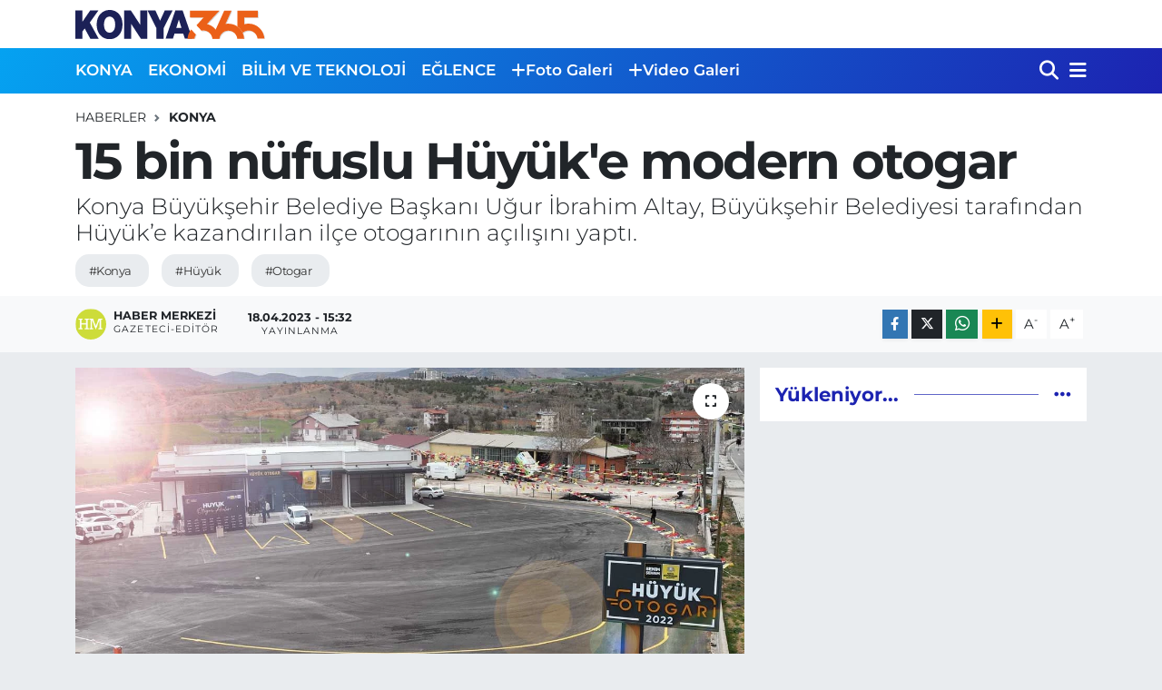

--- FILE ---
content_type: text/html; charset=UTF-8
request_url: https://www.konya365.com/15-bin-nufuslu-huyuke-modern-otogar
body_size: 16934
content:
<!DOCTYPE html>
<html lang="tr" data-theme="flow">
<head>
<link rel="dns-prefetch" href="//www.konya365.com">
<link rel="dns-prefetch" href="//konya365com.teimg.com">
<link rel="dns-prefetch" href="//static.tebilisim.com">
<link rel="dns-prefetch" href="//www.googletagmanager.com">
<link rel="dns-prefetch" href="//www.facebook.com">
<link rel="dns-prefetch" href="//www.twitter.com">
<link rel="dns-prefetch" href="//www.instagram.com">
<link rel="dns-prefetch" href="//www.youtube.com">
<link rel="dns-prefetch" href="//api.whatsapp.com">
<link rel="dns-prefetch" href="//www.w3.org">
<link rel="dns-prefetch" href="//x.com">
<link rel="dns-prefetch" href="//www.linkedin.com">
<link rel="dns-prefetch" href="//pinterest.com">
<link rel="dns-prefetch" href="//t.me">
<link rel="dns-prefetch" href="//www.pinterest.com">
<link rel="dns-prefetch" href="//tebilisim.com">
<link rel="dns-prefetch" href="//facebook.com">
<link rel="dns-prefetch" href="//twitter.com">
<link rel="dns-prefetch" href="//www.google.com">
<link rel="dns-prefetch" href="//cdn.onesignal.com">

    <meta charset="utf-8">
<title>15 bin nüfuslu Hüyük&#039;e modern otogar - Konya 365 | Haber</title>
<meta name="description" content="Konya Büyükşehir Belediye Başkanı Uğur İbrahim Altay, Büyükşehir Belediyesi tarafından Hüyük’e kazandırılan ilçe otogarının açılışını yaptı.">
<meta name="keywords" content="konya, hüyük, otogar">
<link rel="canonical" href="https://www.konya365.com/15-bin-nufuslu-huyuke-modern-otogar">
<meta name="viewport" content="width=device-width,initial-scale=1">
<meta name="X-UA-Compatible" content="IE=edge">
<meta name="robots" content="max-image-preview:large">
<meta name="theme-color" content="#05a2f1">
<meta name="title" content="15 bin nüfuslu Hüyük&#039;e modern otogar">
<meta name="articleSection" content="news">
<meta name="datePublished" content="2023-04-18T15:32:00+03:00">
<meta name="dateModified" content="2023-04-18T15:32:00+03:00">
<meta name="articleAuthor" content="Haber Merkezi">
<meta name="author" content="Haber Merkezi">
<link rel="amphtml" href="https://www.konya365.com/15-bin-nufuslu-huyuke-modern-otogar/amp">
<meta property="og:site_name" content="Konya365.com | Haber">
<meta property="og:title" content="15 bin nüfuslu Hüyük&#039;e modern otogar">
<meta property="og:description" content="Konya Büyükşehir Belediye Başkanı Uğur İbrahim Altay, Büyükşehir Belediyesi tarafından Hüyük’e kazandırılan ilçe otogarının açılışını yaptı.">
<meta property="og:url" content="https://www.konya365.com/15-bin-nufuslu-huyuke-modern-otogar">
<meta property="og:image" content="https://konya365com.teimg.com/konya365-com/uploads/2023/04/konya-huyuk-otogar.jpg">
<meta property="og:type" content="article">
<meta property="og:article:published_time" content="2023-04-18T15:32:00+03:00">
<meta property="og:article:modified_time" content="2023-04-18T15:32:00+03:00">
<meta name="twitter:card" content="summary_large_image">
<meta name="twitter:site" content="@365Konya">
<meta name="twitter:title" content="15 bin nüfuslu Hüyük&#039;e modern otogar">
<meta name="twitter:description" content="Konya Büyükşehir Belediye Başkanı Uğur İbrahim Altay, Büyükşehir Belediyesi tarafından Hüyük’e kazandırılan ilçe otogarının açılışını yaptı.">
<meta name="twitter:image" content="https://konya365com.teimg.com/konya365-com/uploads/2023/04/konya-huyuk-otogar.jpg">
<meta name="twitter:url" content="https://www.konya365.com/15-bin-nufuslu-huyuke-modern-otogar">
<link rel="shortcut icon" type="image/x-icon" href="https://konya365com.teimg.com/konya365-com/uploads/2022/12/konya365-favicon.png">
<link rel="manifest" href="https://www.konya365.com/manifest.json?v=6.6.4" />
<link rel="preload" href="https://static.tebilisim.com/flow/assets/css/font-awesome/fa-solid-900.woff2" as="font" type="font/woff2" crossorigin />
<link rel="preload" href="https://static.tebilisim.com/flow/assets/css/font-awesome/fa-brands-400.woff2" as="font" type="font/woff2" crossorigin />
<link rel="preload" href="https://static.tebilisim.com/flow/vendor/te/fonts/montserrat/montserrat.woff2" as="font" type="font/woff2" crossorigin />


<link rel="preload" as="style" href="https://static.tebilisim.com/flow/vendor/te/fonts/montserrat.css?v=6.6.4">
<link rel="stylesheet" href="https://static.tebilisim.com/flow/vendor/te/fonts/montserrat.css?v=6.6.4">

<style>:root {
        --te-link-color: #333;
        --te-link-hover-color: #000;
        --te-font: "Montserrat";
        --te-secondary-font: "Montserrat";
        --te-h1-font-size: 56px;
        --te-color: #05a2f1;
        --te-hover-color: #1c23b1;
        --mm-ocd-width: 85%!important; /*  Mobil Menü Genişliği */
        --swiper-theme-color: var(--te-color)!important;
        --header-13-color: #ffc107;
    }</style><link rel="preload" as="style" href="https://static.tebilisim.com/flow/assets/vendor/bootstrap/css/bootstrap.min.css?v=6.6.4">
<link rel="stylesheet" href="https://static.tebilisim.com/flow/assets/vendor/bootstrap/css/bootstrap.min.css?v=6.6.4">
<link rel="preload" as="style" href="https://static.tebilisim.com/flow/assets/css/app6.6.4.min.css">
<link rel="stylesheet" href="https://static.tebilisim.com/flow/assets/css/app6.6.4.min.css">



<script type="application/ld+json">{"@context":"https:\/\/schema.org","@type":"WebSite","url":"https:\/\/www.konya365.com","potentialAction":{"@type":"SearchAction","target":"https:\/\/www.konya365.com\/arama?q={query}","query-input":"required name=query"}}</script>

<script type="application/ld+json">{"@context":"https:\/\/schema.org","@type":"NewsMediaOrganization","url":"https:\/\/www.konya365.com","name":"Konya365.com | Haber","logo":"https:\/\/konya365com.teimg.com\/konya365-com\/uploads\/2022\/12\/konya365-logo.svg","sameAs":["https:\/\/www.facebook.com\/Konya365com","https:\/\/www.twitter.com\/365Konya","-","https:\/\/www.youtube.com\/-","https:\/\/www.instagram.com\/https:\/\/www.instagram.com\/konya365com\/"]}</script>

<script type="application/ld+json">{"@context":"https:\/\/schema.org","@graph":[{"@type":"SiteNavigationElement","name":"Ana Sayfa","url":"https:\/\/www.konya365.com","@id":"https:\/\/www.konya365.com"},{"@type":"SiteNavigationElement","name":"YEREL HABERLER","url":"https:\/\/www.konya365.com\/yerel-haberler","@id":"https:\/\/www.konya365.com\/yerel-haberler"},{"@type":"SiteNavigationElement","name":"EKONOM\u0130","url":"https:\/\/www.konya365.com\/ekonomi","@id":"https:\/\/www.konya365.com\/ekonomi"},{"@type":"SiteNavigationElement","name":"B\u0130L\u0130M VE TEKNOLOJ\u0130","url":"https:\/\/www.konya365.com\/bilim-ve-teknoloji","@id":"https:\/\/www.konya365.com\/bilim-ve-teknoloji"},{"@type":"SiteNavigationElement","name":"E\u011eLENCE","url":"https:\/\/www.konya365.com\/eglence","@id":"https:\/\/www.konya365.com\/eglence"},{"@type":"SiteNavigationElement","name":"SA\u011eLIK","url":"https:\/\/www.konya365.com\/saglik","@id":"https:\/\/www.konya365.com\/saglik"},{"@type":"SiteNavigationElement","name":"POL\u0130T\u0130KA","url":"https:\/\/www.konya365.com\/politika","@id":"https:\/\/www.konya365.com\/politika"},{"@type":"SiteNavigationElement","name":"SPOR","url":"https:\/\/www.konya365.com\/spor","@id":"https:\/\/www.konya365.com\/spor"},{"@type":"SiteNavigationElement","name":"G\u00dcNCEL","url":"https:\/\/www.konya365.com\/guncel","@id":"https:\/\/www.konya365.com\/guncel"},{"@type":"SiteNavigationElement","name":"E\u011e\u0130T\u0130M","url":"https:\/\/www.konya365.com\/egitim","@id":"https:\/\/www.konya365.com\/egitim"},{"@type":"SiteNavigationElement","name":"\u015e\u0130RKETLER","url":"https:\/\/www.konya365.com\/sirketler","@id":"https:\/\/www.konya365.com\/sirketler"},{"@type":"SiteNavigationElement","name":"G\u00fcndem","url":"https:\/\/www.konya365.com\/gundem","@id":"https:\/\/www.konya365.com\/gundem"},{"@type":"SiteNavigationElement","name":"Ya\u015fam","url":"https:\/\/www.konya365.com\/yasam","@id":"https:\/\/www.konya365.com\/yasam"},{"@type":"SiteNavigationElement","name":"D\u00fcnya","url":"https:\/\/www.konya365.com\/dunya","@id":"https:\/\/www.konya365.com\/dunya"},{"@type":"SiteNavigationElement","name":"Siyaset","url":"https:\/\/www.konya365.com\/siyaset","@id":"https:\/\/www.konya365.com\/siyaset"},{"@type":"SiteNavigationElement","name":"Teknoloji","url":"https:\/\/www.konya365.com\/teknoloji","@id":"https:\/\/www.konya365.com\/teknoloji"},{"@type":"SiteNavigationElement","name":"\u0130leti\u015fim","url":"https:\/\/www.konya365.com\/iletisim","@id":"https:\/\/www.konya365.com\/iletisim"},{"@type":"SiteNavigationElement","name":"Hakk\u0131m\u0131zda","url":"https:\/\/www.konya365.com\/cerez-politikasi","@id":"https:\/\/www.konya365.com\/cerez-politikasi"},{"@type":"SiteNavigationElement","name":"Gizlilik S\u00f6zle\u015fmesi","url":"https:\/\/www.konya365.com\/gizlilik-sozlesmesi","@id":"https:\/\/www.konya365.com\/gizlilik-sozlesmesi"},{"@type":"SiteNavigationElement","name":"Gizlilik \u0130lkeleri","url":"https:\/\/www.konya365.com\/gizlilik-ilkeleri","@id":"https:\/\/www.konya365.com\/gizlilik-ilkeleri"},{"@type":"SiteNavigationElement","name":"Hizmet \u015eartlar\u0131","url":"https:\/\/www.konya365.com\/hizmet-sartlari","@id":"https:\/\/www.konya365.com\/hizmet-sartlari"},{"@type":"SiteNavigationElement","name":"Yazarlar","url":"https:\/\/www.konya365.com\/yazarlar","@id":"https:\/\/www.konya365.com\/yazarlar"},{"@type":"SiteNavigationElement","name":"Foto Galeri","url":"https:\/\/www.konya365.com\/foto-galeri","@id":"https:\/\/www.konya365.com\/foto-galeri"},{"@type":"SiteNavigationElement","name":"Video Galeri","url":"https:\/\/www.konya365.com\/video","@id":"https:\/\/www.konya365.com\/video"}]}</script>

<script type="application/ld+json">{"@context":"https:\/\/schema.org","@type":"BreadcrumbList","itemListElement":[{"@type":"ListItem","position":1,"item":{"@type":"Thing","@id":"https:\/\/www.konya365.com","name":"Haberler"}}]}</script>
<script type="application/ld+json">{"@context":"https:\/\/schema.org","@type":"NewsArticle","headline":"15 bin n\u00fcfuslu H\u00fcy\u00fck'e modern otogar","articleSection":"KONYA","dateCreated":"2023-04-18T15:32:00+03:00","datePublished":"2023-04-18T15:32:00+03:00","dateModified":"2023-04-18T15:32:00+03:00","wordCount":641,"genre":"news","mainEntityOfPage":{"@type":"WebPage","@id":"https:\/\/www.konya365.com\/15-bin-nufuslu-huyuke-modern-otogar"},"articleBody":"<p>Konya B\u00fcy\u00fck\u015fehir Belediye Ba\u015fkan\u0131 U\u011fur \u0130brahim Altay, B\u00fcy\u00fck\u015fehir Belediyesinin H\u00fcy\u00fck\u2019e kazand\u0131rd\u0131\u011f\u0131 otogar\u0131n a\u00e7\u0131l\u0131\u015f\u0131n\u0131 yapt\u0131. A\u00e7\u0131l\u0131\u015fta konu\u015fan H\u00fcy\u00fck Belediye Ba\u015fkan\u0131 Mehmet \u00c7i\u011fdem, \u201cOtogar\u0131m\u0131z yoktu. B\u00fcy\u00fck\u015fehir Belediye Ba\u015fkan\u0131m\u0131zdan rica ettik. Ger\u00e7ekten il\u00e7emize yak\u0131\u015f\u0131r, g\u00fczel bir otogar oldu. Biz her g\u00fcn buradan ge\u00e7erken gururla bak\u0131yoruz. U\u011fur Ba\u015fkan\u0131m\u0131z\u0131n yapt\u0131\u011f\u0131 eserler bundan y\u0131llar sonra da gururla an\u0131lacak\u201d diye konu\u015ftu.<\/p>\r\n\r\n<p>Programa kat\u0131lan AK Parti Konya Milletvekili Aday\u0131 Ercan Uslu, \u201c\u0130l\u00e7elerde tek tek kap\u0131lar\u0131 \u00e7alarak kendimizi ifade ediyor, vatanda\u015flar\u0131 dinliyoruz. Yerel y\u00f6netimler ve merkezi idare b\u00fcy\u00fck bir ahenk i\u00e7erisinde. Bu ahenkle b\u00f6yle \u00f6nemli yat\u0131r\u0131mlar \u015fehrimizin her yerinde hayata ge\u00e7iriliyor. Hay\u0131rl\u0131 olsun\u201d ifadelerini kulland\u0131.<\/p>\r\n\r\n<p><strong>\u201cH\u00dcY\u00dcK\u2019E 323 M\u0130LYON L\u0130RALIK YATIRIM YAPTIK\u201d<\/strong><\/p>\r\n\r\n<p>Konya B\u00fcy\u00fck\u015fehir Belediye Ba\u015fkan\u0131 U\u011fur \u0130brahim Altay, g\u00f6reve geldikleri g\u00fcnden itibaren H\u00fcy\u00fck\u2019te altyap\u0131 ile ilgili \u00f6nemli i\u015fler ger\u00e7ekle\u015ftirildi\u011fini, sosyal hayatla ilgili de bir\u00e7ok proje hayata ge\u00e7irildi\u011fini ifade ederek bug\u00fcne kadar il\u00e7eye g\u00fcncel bedelle 323 milyon liral\u0131k yat\u0131r\u0131m yapt\u0131klar\u0131n\u0131 s\u00f6yledi. Her y\u0131l yeni bir \u015fey yaparak il\u00e7eleri merkez standard\u0131na getirmeye \u00e7al\u0131\u015ft\u0131klar\u0131n\u0131 kaydeden Ba\u015fkan Altay, \u201cBunun i\u00e7in Belediye Ba\u015fkan\u0131m\u0131zla, \u0130l\u00e7e Ba\u015fkan\u0131m\u0131zla, meclis \u00fcyelerimizle isti\u015fare halindeyiz. \u0130n\u015fallah verdi\u011fimiz s\u00f6zlerin tamam\u0131n\u0131 yerel se\u00e7imlerden \u00f6nce yerine getirmi\u015f olaca\u011f\u0131z. Bundan hi\u00e7 \u015f\u00fcpheniz olmas\u0131n. Bug\u00fcne kadar yapt\u0131klar\u0131m\u0131z, bundan sonra yapacaklar\u0131m\u0131z\u0131n garantisidir\u201d a\u00e7\u0131klamas\u0131n\u0131 yapt\u0131.<\/p>\r\n\r\n<p>H\u00fcy\u00fck\u2019ten 14 May\u0131s\u2019ta yap\u0131lacak se\u00e7imlerinde Cumhurba\u015fkan\u0131 Recep Tayyip Erdo\u011fan\u2019a g\u00fc\u00e7l\u00fc bir destek isteyen Ba\u015fkan Altay, \u201cH\u00fcy\u00fck, sand\u0131\u011f\u0131 koydu\u011fumuzda gere\u011fini yapt\u0131. \u0130n\u015fallah yine yapacakt\u0131r. Otogar\u0131m\u0131z hay\u0131rl\u0131 olsun. \u0130n\u015fallah nice hizmetlerde birlikte olal\u0131m diye temenni ediyorum\u201d dedi.<\/p>\r\n\r\n<p><strong>\u201cG\u00d6REV\u0130M\u0130Z ALDI\u011eIMIZ EMANET\u0130 YARINLARA SAL\u0130MEN TESL\u0130M ETMEK\u201d<\/strong><\/p>\r\n\r\n<p>AK Parti Konya Milletvekili ve 28. D\u00f6nem Milletvekili Aday\u0131 Tahir Aky\u00fcrek de \u201cBuras\u0131 Sel\u00e7uklu topraklar\u0131. Sel\u00e7uklu ecdad\u0131m\u0131z buralardan T\u00fcrk \u0130slam medeniyetini Anadolu\u2019ya yerle\u015ftirmi\u015f. Onlar\u0131n torunlar\u0131 olarak bizim g\u00f6revimiz de ald\u0131\u011f\u0131m\u0131z emaneti gelecek ku\u015faklara salimen teslim etmek. Daha g\u00fc\u00e7l\u00fc, daha m\u00fcreffeh ve d\u00fcnyada s\u00f6z sahibi bir \u00fclke olarak gelecek ku\u015faklara \u00fclkemizi miras b\u0131rakmak. B\u00fcy\u00fck\u015fehir Belediyemiz \u015fehrin her noktas\u0131nda, \u015fehrin her b\u00f6lgesinde, mahallesinde bir \u015fekliyle problemlere \u00e7\u00f6z\u00fcm \u00fcretmeye \u00e7al\u0131\u015f\u0131yor. Hizmet halkalar\u0131na yeni halkalar eklemeye gayret g\u00f6steriyor. Bu yat\u0131r\u0131m H\u00fcy\u00fck\u2019e de\u011fer katacakt\u0131r. Hay\u0131rl\u0131 olmas\u0131n\u0131 diliyorum. B\u00fcy\u00fck\u015fehir Belediye Ba\u015fkan\u0131m\u0131z\u0131 tebrik ediyorum\u201d ifadelerine yer verdi.<\/p>\r\n\r\n<p>AK Parti Konya \u0130l Ba\u015fkan Vekili Mehmet K\u00fc\u00e7\u00fckbayrak, AK Parti H\u00fcy\u00fck \u0130l\u00e7e Ba\u015fkan\u0131 Muammer Karaaslan ve MHP \u0130l\u00e7e Ba\u015fkan\u0131 \u015eerafettin A\u00e7\u0131kg\u00f6z\u2019\u00fcn de kat\u0131ld\u0131\u011f\u0131 programda daha sonra dualarla H\u00fcy\u00fck Otogar\u0131\u2019n\u0131n a\u00e7\u0131l\u0131\u015f\u0131 yap\u0131ld\u0131.<\/p>\r\n\r\n<p><strong>KIREL\u0130 SANAY\u0130 S\u0130TES\u0130\u2019N\u0130N A\u00c7ILI\u015eI YAPILDI<\/strong><\/p>\r\n\r\n<p>A\u00e7\u0131l\u0131\u015f\u0131n ard\u0131ndan AK Parti H\u00fcy\u00fck \u0130l\u00e7e Te\u015fkilat\u0131nda partililerle bir araya gelerek isti\u015farelerde bulunan AK Parti Konya Milletvekili Tahir Aky\u00fcrek, Konya B\u00fcy\u00fck\u015fehir Belediye Ba\u015fkan\u0131 U\u011fur \u0130brahim Altay ve AK Parti Konya Milletvekili Aday\u0131 Ercan Uslu, daha sonra H\u00fcy\u00fck Belediyesi\u2019nin il\u00e7eye kazand\u0131rd\u0131\u011f\u0131 K\u0131reli Sanayi Sitesi\u2019nin de a\u00e7\u0131l\u0131\u015f\u0131n\u0131 ger\u00e7ekle\u015ftirdi.<\/p>","description":"Konya B\u00fcy\u00fck\u015fehir Belediye Ba\u015fkan\u0131 U\u011fur \u0130brahim Altay, B\u00fcy\u00fck\u015fehir Belediyesi taraf\u0131ndan H\u00fcy\u00fck\u2019e kazand\u0131r\u0131lan il\u00e7e otogar\u0131n\u0131n a\u00e7\u0131l\u0131\u015f\u0131n\u0131 yapt\u0131.","inLanguage":"tr-TR","keywords":["konya","h\u00fcy\u00fck","otogar"],"image":{"@type":"ImageObject","url":"https:\/\/konya365com.teimg.com\/crop\/1280x720\/konya365-com\/uploads\/2023\/04\/konya-huyuk-otogar.jpg","width":"1280","height":"720","caption":"15 bin n\u00fcfuslu H\u00fcy\u00fck'e modern otogar"},"publishingPrinciples":"https:\/\/www.konya365.com\/gizlilik-sozlesmesi","isFamilyFriendly":"http:\/\/schema.org\/True","isAccessibleForFree":"http:\/\/schema.org\/True","publisher":{"@type":"Organization","name":"Konya365.com | Haber","image":"https:\/\/konya365com.teimg.com\/konya365-com\/uploads\/2022\/12\/konya365-logo.svg","logo":{"@type":"ImageObject","url":"https:\/\/konya365com.teimg.com\/konya365-com\/uploads\/2022\/12\/konya365-logo.svg","width":"640","height":"375"}},"author":{"@type":"Person","name":"Haber Merkezi","honorificPrefix":"","jobTitle":"Gazeteci-Edit\u00f6r","url":null}}</script>





<!-- Google tag (gtag.js) -->
<script async src="https://www.googletagmanager.com/gtag/js?id=G-DLRFPZSJDS"></script>
<script>
  window.dataLayer = window.dataLayer || [];
  function gtag(){dataLayer.push(arguments);}
  gtag('js', new Date());

  gtag('config', 'G-DLRFPZSJDS');
</script>



<script async data-cfasync="false"
	src="https://www.googletagmanager.com/gtag/js?id=G-DLRFPZSJDS"></script>
<script data-cfasync="false">
	window.dataLayer = window.dataLayer || [];
	  function gtag(){dataLayer.push(arguments);}
	  gtag('js', new Date());
	  gtag('config', 'G-DLRFPZSJDS');
</script>




</head>




<body class="d-flex flex-column min-vh-100">

    <div data-pagespeed="true"><!-- Google tag (gtag.js) -->
<script async src="https://www.googletagmanager.com/gtag/js?id=G-DLRFPZSJDS"></script>
<script>
  window.dataLayer = window.dataLayer || [];
  function gtag(){dataLayer.push(arguments);}
  gtag('js', new Date());

  gtag('config', 'G-DLRFPZSJDS');
</script></div>
    

    <header class="header-1">
    <nav class="top-header navbar navbar-expand-lg navbar-light shadow-sm bg-white py-1">
        <div class="container">
                            <a class="navbar-brand me-0" href="/" title="Konya365.com | Haber">
                <img src="https://konya365com.teimg.com/konya365-com/uploads/2022/12/konya365-logo.svg" alt="Konya365.com | Haber" width="209" height="40" class="light-mode img-fluid flow-logo">
<img src="https://konya365com.teimg.com/konya365-com/uploads/2024/11/logo-disi.png" alt="Konya365.com | Haber" width="209" height="40" class="dark-mode img-fluid flow-logo d-none">

            </a>
                                    <ul class="nav d-lg-none px-2">
                
                <li class="nav-item"><a href="/arama" class="me-2" title="Ara"><i class="fa fa-search fa-lg"></i></a></li>
                <li class="nav-item"><a href="#menu" title="Ana Menü"><i class="fa fa-bars fa-lg"></i></a></li>
            </ul>
        </div>
    </nav>
    <div class="main-menu navbar navbar-expand-lg d-none d-lg-block bg-gradient-te py-1">
        <div class="container">
            <ul  class="nav fw-semibold">
        <li class="nav-item   ">
        <a href="/konya" class="nav-link text-white" target="_self" title="KONYA">KONYA</a>
        
    </li>
        <li class="nav-item   ">
        <a href="/ekonomi" class="nav-link text-white" target="_self" title="EKONOMİ">EKONOMİ</a>
        
    </li>
        <li class="nav-item   ">
        <a href="/bilim-ve-teknoloji" class="nav-link text-white" target="_self" title="BİLİM VE TEKNOLOJİ">BİLİM VE TEKNOLOJİ</a>
        
    </li>
        <li class="nav-item   ">
        <a href="/eglence" class="nav-link text-white" target="_self" title="EĞLENCE">EĞLENCE</a>
        
    </li>
        <li class="nav-item   ">
        <a href="/foto-galeri" class="nav-link text-white" target="_self" title="Foto Galeri"><i class="fa fa-plus text-white mr-1"></i>Foto Galeri</a>
        
    </li>
        <li class="nav-item   ">
        <a href="/video" class="nav-link text-white" target="_self" title="Video Galeri"><i class="fa fa-plus text-white mr-1"></i>Video Galeri</a>
        
    </li>
    </ul>

            <ul class="navigation-menu nav d-flex align-items-center">

                <li class="nav-item">
                    <a href="/arama" class="nav-link pe-1 text-white" title="Ara">
                        <i class="fa fa-search fa-lg"></i>
                    </a>
                </li>

                

                <li class="nav-item dropdown position-static">
                    <a class="nav-link pe-0 text-white" data-bs-toggle="dropdown" href="#" aria-haspopup="true" aria-expanded="false" title="Ana Menü">
                        <i class="fa fa-bars fa-lg"></i>
                    </a>
                    <div class="mega-menu dropdown-menu dropdown-menu-end text-capitalize shadow-lg border-0 rounded-0">

    <div class="row g-3 small p-3">

        
        

    </div>

    <div class="p-3 bg-light">
                <a class="me-3"
            href="https://www.facebook.com/Konya365com" target="_blank" rel="nofollow noreferrer noopener"><i class="fab fa-facebook me-2 text-navy"></i> Facebook</a>
                        <a class="me-3"
            href="https://www.twitter.com/365Konya" target="_blank" rel="nofollow noreferrer noopener"><i class="fab fa-x-twitter "></i> Twitter</a>
                        <a class="me-3"
            href="https://www.instagram.com/https://www.instagram.com/konya365com/" target="_blank" rel="nofollow noreferrer noopener"><i class="fab fa-instagram me-2 text-magenta"></i> Instagram</a>
                        <a class="me-3"
            href="-" target="_blank" rel="nofollow noreferrer noopener"><i class="fab fa-linkedin me-2 text-navy"></i> Linkedin</a>
                        <a class="me-3"
            href="https://www.youtube.com/-" target="_blank" rel="nofollow noreferrer noopener"><i class="fab fa-youtube me-2 text-danger"></i> Youtube</a>
                                                <a class="" href="https://api.whatsapp.com/send?phone=0505 504 32 31" title="Whatsapp" rel="nofollow noreferrer noopener"><i
            class="fab fa-whatsapp me-2 text-navy"></i> WhatsApp İhbar Hattı</a>    </div>

    <div class="mega-menu-footer p-2 bg-te-color">
        <a class="dropdown-item text-white" href="/kunye" title="Künye"><i class="fa fa-id-card me-2"></i> Künye</a>
        <a class="dropdown-item text-white" href="/iletisim" title="İletişim"><i class="fa fa-envelope me-2"></i> İletişim</a>
        <a class="dropdown-item text-white" href="/rss-baglantilari" title="RSS Bağlantıları"><i class="fa fa-rss me-2"></i> RSS Bağlantıları</a>
        <a class="dropdown-item text-white" href="/member/login" title="Üyelik Girişi"><i class="fa fa-user me-2"></i> Üyelik Girişi</a>
    </div>


</div>

                </li>

            </ul>
        </div>
    </div>
    <ul  class="mobile-categories d-lg-none list-inline bg-white">
        <li class="list-inline-item">
        <a href="/konya" class="text-dark" target="_self" title="KONYA">
                KONYA
        </a>
    </li>
        <li class="list-inline-item">
        <a href="/ekonomi" class="text-dark" target="_self" title="EKONOMİ">
                EKONOMİ
        </a>
    </li>
        <li class="list-inline-item">
        <a href="/bilim-ve-teknoloji" class="text-dark" target="_self" title="BİLİM VE TEKNOLOJİ">
                BİLİM VE TEKNOLOJİ
        </a>
    </li>
        <li class="list-inline-item">
        <a href="/eglence" class="text-dark" target="_self" title="EĞLENCE">
                EĞLENCE
        </a>
    </li>
        <li class="list-inline-item">
        <a href="/foto-galeri" class="text-dark" target="_self" title="Foto Galeri">
        <i class="fa fa-plus"></i>        Foto Galeri
        </a>
    </li>
        <li class="list-inline-item">
        <a href="/video" class="text-dark" target="_self" title="Video Galeri">
        <i class="fa fa-plus"></i>        Video Galeri
        </a>
    </li>
    </ul>

</header>






<main class="single overflow-hidden" style="min-height: 300px">

            
    
    <div class="infinite" data-show-advert="1">

    

    <div class="infinite-item d-block" data-id="1310" data-category-id="2" data-reference="TE\Archive\Models\Archive" data-json-url="/service/json/featured-infinite.json">

        

        <div class="post-header pt-3 bg-white">

    <div class="container">

        
        <nav class="meta-category d-flex justify-content-lg-start" style="--bs-breadcrumb-divider: url(&#34;data:image/svg+xml,%3Csvg xmlns='http://www.w3.org/2000/svg' width='8' height='8'%3E%3Cpath d='M2.5 0L1 1.5 3.5 4 1 6.5 2.5 8l4-4-4-4z' fill='%236c757d'/%3E%3C/svg%3E&#34;);" aria-label="breadcrumb">
        <ol class="breadcrumb mb-0">
            <li class="breadcrumb-item"><a href="https://www.konya365.com" class="breadcrumb_link" target="_self">Haberler</a></li>
            <li class="breadcrumb-item active fw-bold" aria-current="page"><a href="/konya" target="_self" class="breadcrumb_link text-dark" title="KONYA">KONYA</a></li>
        </ol>
</nav>

        <h1 class="h2 fw-bold text-lg-start headline my-2" itemprop="headline">15 bin nüfuslu Hüyük&#039;e modern otogar</h1>
        
        <h2 class="lead text-lg-start text-dark my-2 description" itemprop="description">Konya Büyükşehir Belediye Başkanı Uğur İbrahim Altay, Büyükşehir Belediyesi tarafından Hüyük’e kazandırılan ilçe otogarının açılışını yaptı.</h2>
        
        <div class="news-tags">
        <a href="https://www.konya365.com/haberleri/konya" title="konya" class="news-tags__link" rel="nofollow">#Konya</a>
        <a href="https://www.konya365.com/haberleri/huyuk" title="hüyük" class="news-tags__link" rel="nofollow">#Hüyük</a>
        <a href="https://www.konya365.com/haberleri/otogar" title="otogar" class="news-tags__link" rel="nofollow">#Otogar</a>
    </div>

    </div>

    <div class="bg-light py-1">
        <div class="container d-flex justify-content-between align-items-center">

            <div class="meta-author">
            <a href="/muhabir/2/haber-merkezi" class="d-flex" title="Haber Merkezi" target="_self">
            <img class="me-2 rounded-circle" width="34" height="34" src="[data-uri]"
                loading="lazy" alt="Haber Merkezi">
            <div class="me-3 flex-column align-items-center justify-content-center">
                <div class="fw-bold text-dark">Haber Merkezi</div>
                <div class="info text-dark">Gazeteci-Editör</div>
            </div>
        </a>
    
    <div class="box">
    <time class="fw-bold">18.04.2023 - 15:32</time>
    <span class="info">Yayınlanma</span>
</div>

    
    
    

</div>


            <div class="share-area justify-content-end align-items-center d-none d-lg-flex">

    <div class="mobile-share-button-container mb-2 d-block d-md-none">
    <button
        class="btn btn-primary btn-sm rounded-0 shadow-sm w-100"
        onclick="handleMobileShare(event, '15 bin nüfuslu Hüyük\&#039;e modern otogar', 'https://www.konya365.com/15-bin-nufuslu-huyuke-modern-otogar')"
        title="Paylaş"
    >
        <i class="fas fa-share-alt me-2"></i>Paylaş
    </button>
</div>

<div class="social-buttons-new d-none d-md-flex justify-content-between">
    <a
        href="https://www.facebook.com/sharer/sharer.php?u=https%3A%2F%2Fwww.konya365.com%2F15-bin-nufuslu-huyuke-modern-otogar"
        onclick="initiateDesktopShare(event, 'facebook')"
        class="btn btn-primary btn-sm rounded-0 shadow-sm me-1"
        title="Facebook'ta Paylaş"
        data-platform="facebook"
        data-share-url="https://www.konya365.com/15-bin-nufuslu-huyuke-modern-otogar"
        data-share-title="15 bin nüfuslu Hüyük&#039;e modern otogar"
        rel="noreferrer nofollow noopener external"
    >
        <i class="fab fa-facebook-f"></i>
    </a>

    <a
        href="https://x.com/intent/tweet?url=https%3A%2F%2Fwww.konya365.com%2F15-bin-nufuslu-huyuke-modern-otogar&text=15+bin+n%C3%BCfuslu+H%C3%BCy%C3%BCk%27e+modern+otogar"
        onclick="initiateDesktopShare(event, 'twitter')"
        class="btn btn-dark btn-sm rounded-0 shadow-sm me-1"
        title="X'de Paylaş"
        data-platform="twitter"
        data-share-url="https://www.konya365.com/15-bin-nufuslu-huyuke-modern-otogar"
        data-share-title="15 bin nüfuslu Hüyük&#039;e modern otogar"
        rel="noreferrer nofollow noopener external"
    >
        <i class="fab fa-x-twitter text-white"></i>
    </a>

    <a
        href="https://api.whatsapp.com/send?text=15+bin+n%C3%BCfuslu+H%C3%BCy%C3%BCk%27e+modern+otogar+-+https%3A%2F%2Fwww.konya365.com%2F15-bin-nufuslu-huyuke-modern-otogar"
        onclick="initiateDesktopShare(event, 'whatsapp')"
        class="btn btn-success btn-sm rounded-0 btn-whatsapp shadow-sm me-1"
        title="Whatsapp'ta Paylaş"
        data-platform="whatsapp"
        data-share-url="https://www.konya365.com/15-bin-nufuslu-huyuke-modern-otogar"
        data-share-title="15 bin nüfuslu Hüyük&#039;e modern otogar"
        rel="noreferrer nofollow noopener external"
    >
        <i class="fab fa-whatsapp fa-lg"></i>
    </a>

    <div class="dropdown">
        <button class="dropdownButton btn btn-sm rounded-0 btn-warning border-none shadow-sm me-1" type="button" data-bs-toggle="dropdown" name="socialDropdownButton" title="Daha Fazla">
            <i id="icon" class="fa fa-plus"></i>
        </button>

        <ul class="dropdown-menu dropdown-menu-end border-0 rounded-1 shadow">
            <li>
                <a
                    href="https://www.linkedin.com/sharing/share-offsite/?url=https%3A%2F%2Fwww.konya365.com%2F15-bin-nufuslu-huyuke-modern-otogar"
                    class="dropdown-item"
                    onclick="initiateDesktopShare(event, 'linkedin')"
                    data-platform="linkedin"
                    data-share-url="https://www.konya365.com/15-bin-nufuslu-huyuke-modern-otogar"
                    data-share-title="15 bin nüfuslu Hüyük&#039;e modern otogar"
                    rel="noreferrer nofollow noopener external"
                    title="Linkedin"
                >
                    <i class="fab fa-linkedin text-primary me-2"></i>Linkedin
                </a>
            </li>
            <li>
                <a
                    href="https://pinterest.com/pin/create/button/?url=https%3A%2F%2Fwww.konya365.com%2F15-bin-nufuslu-huyuke-modern-otogar&description=15+bin+n%C3%BCfuslu+H%C3%BCy%C3%BCk%27e+modern+otogar&media="
                    class="dropdown-item"
                    onclick="initiateDesktopShare(event, 'pinterest')"
                    data-platform="pinterest"
                    data-share-url="https://www.konya365.com/15-bin-nufuslu-huyuke-modern-otogar"
                    data-share-title="15 bin nüfuslu Hüyük&#039;e modern otogar"
                    rel="noreferrer nofollow noopener external"
                    title="Pinterest"
                >
                    <i class="fab fa-pinterest text-danger me-2"></i>Pinterest
                </a>
            </li>
            <li>
                <a
                    href="https://t.me/share/url?url=https%3A%2F%2Fwww.konya365.com%2F15-bin-nufuslu-huyuke-modern-otogar&text=15+bin+n%C3%BCfuslu+H%C3%BCy%C3%BCk%27e+modern+otogar"
                    class="dropdown-item"
                    onclick="initiateDesktopShare(event, 'telegram')"
                    data-platform="telegram"
                    data-share-url="https://www.konya365.com/15-bin-nufuslu-huyuke-modern-otogar"
                    data-share-title="15 bin nüfuslu Hüyük&#039;e modern otogar"
                    rel="noreferrer nofollow noopener external"
                    title="Telegram"
                >
                    <i class="fab fa-telegram-plane text-primary me-2"></i>Telegram
                </a>
            </li>
            <li class="border-0">
                <a class="dropdown-item" href="javascript:void(0)" onclick="printContent(event)" title="Yazdır">
                    <i class="fas fa-print text-dark me-2"></i>
                    Yazdır
                </a>
            </li>
            <li class="border-0">
                <a class="dropdown-item" href="javascript:void(0)" onclick="copyURL(event, 'https://www.konya365.com/15-bin-nufuslu-huyuke-modern-otogar')" rel="noreferrer nofollow noopener external" title="Bağlantıyı Kopyala">
                    <i class="fas fa-link text-dark me-2"></i>
                    Kopyala
                </a>
            </li>
        </ul>
    </div>
</div>

<script>
    var shareableModelId = 1310;
    var shareableModelClass = 'TE\\Archive\\Models\\Archive';

    function shareCount(id, model, platform, url) {
        fetch("https://www.konya365.com/sharecount", {
            method: 'POST',
            headers: {
                'Content-Type': 'application/json',
                'X-CSRF-TOKEN': document.querySelector('meta[name="csrf-token"]')?.getAttribute('content')
            },
            body: JSON.stringify({ id, model, platform, url })
        }).catch(err => console.error('Share count fetch error:', err));
    }

    function goSharePopup(url, title, width = 600, height = 400) {
        const left = (screen.width - width) / 2;
        const top = (screen.height - height) / 2;
        window.open(
            url,
            title,
            `width=${width},height=${height},left=${left},top=${top},resizable=yes,scrollbars=yes`
        );
    }

    async function handleMobileShare(event, title, url) {
        event.preventDefault();

        if (shareableModelId && shareableModelClass) {
            shareCount(shareableModelId, shareableModelClass, 'native_mobile_share', url);
        }

        const isAndroidWebView = navigator.userAgent.includes('Android') && !navigator.share;

        if (isAndroidWebView) {
            window.location.href = 'androidshare://paylas?title=' + encodeURIComponent(title) + '&url=' + encodeURIComponent(url);
            return;
        }

        if (navigator.share) {
            try {
                await navigator.share({ title: title, url: url });
            } catch (error) {
                if (error.name !== 'AbortError') {
                    console.error('Web Share API failed:', error);
                }
            }
        } else {
            alert("Bu cihaz paylaşımı desteklemiyor.");
        }
    }

    function initiateDesktopShare(event, platformOverride = null) {
        event.preventDefault();
        const anchor = event.currentTarget;
        const platform = platformOverride || anchor.dataset.platform;
        const webShareUrl = anchor.href;
        const contentUrl = anchor.dataset.shareUrl || webShareUrl;

        if (shareableModelId && shareableModelClass && platform) {
            shareCount(shareableModelId, shareableModelClass, platform, contentUrl);
        }

        goSharePopup(webShareUrl, platform ? platform.charAt(0).toUpperCase() + platform.slice(1) : "Share");
    }

    function copyURL(event, urlToCopy) {
        event.preventDefault();
        navigator.clipboard.writeText(urlToCopy).then(() => {
            alert('Bağlantı panoya kopyalandı!');
        }).catch(err => {
            console.error('Could not copy text: ', err);
            try {
                const textArea = document.createElement("textarea");
                textArea.value = urlToCopy;
                textArea.style.position = "fixed";
                document.body.appendChild(textArea);
                textArea.focus();
                textArea.select();
                document.execCommand('copy');
                document.body.removeChild(textArea);
                alert('Bağlantı panoya kopyalandı!');
            } catch (fallbackErr) {
                console.error('Fallback copy failed:', fallbackErr);
            }
        });
    }

    function printContent(event) {
        event.preventDefault();

        const triggerElement = event.currentTarget;
        const contextContainer = triggerElement.closest('.infinite-item') || document;

        const header      = contextContainer.querySelector('.post-header');
        const media       = contextContainer.querySelector('.news-section .col-lg-8 .inner, .news-section .col-lg-8 .ratio, .news-section .col-lg-8 iframe');
        const articleBody = contextContainer.querySelector('.article-text');

        if (!header && !media && !articleBody) {
            window.print();
            return;
        }

        let printHtml = '';
        
        if (header) {
            const titleEl = header.querySelector('h1');
            const descEl  = header.querySelector('.description, h2.lead');

            let cleanHeaderHtml = '<div class="printed-header">';
            if (titleEl) cleanHeaderHtml += titleEl.outerHTML;
            if (descEl)  cleanHeaderHtml += descEl.outerHTML;
            cleanHeaderHtml += '</div>';

            printHtml += cleanHeaderHtml;
        }

        if (media) {
            printHtml += media.outerHTML;
        }

        if (articleBody) {
            const articleClone = articleBody.cloneNode(true);
            articleClone.querySelectorAll('.post-flash').forEach(function (el) {
                el.parentNode.removeChild(el);
            });
            printHtml += articleClone.outerHTML;
        }
        const iframe = document.createElement('iframe');
        iframe.style.position = 'fixed';
        iframe.style.right = '0';
        iframe.style.bottom = '0';
        iframe.style.width = '0';
        iframe.style.height = '0';
        iframe.style.border = '0';
        document.body.appendChild(iframe);

        const frameWindow = iframe.contentWindow || iframe;
        const title = document.title || 'Yazdır';
        const headStyles = Array.from(document.querySelectorAll('link[rel="stylesheet"], style'))
            .map(el => el.outerHTML)
            .join('');

        iframe.onload = function () {
            try {
                frameWindow.focus();
                frameWindow.print();
            } finally {
                setTimeout(function () {
                    document.body.removeChild(iframe);
                }, 1000);
            }
        };

        const doc = frameWindow.document;
        doc.open();
        doc.write(`
            <!doctype html>
            <html lang="tr">
                <head>
<link rel="dns-prefetch" href="//www.konya365.com">
<link rel="dns-prefetch" href="//konya365com.teimg.com">
<link rel="dns-prefetch" href="//static.tebilisim.com">
<link rel="dns-prefetch" href="//www.googletagmanager.com">
<link rel="dns-prefetch" href="//www.facebook.com">
<link rel="dns-prefetch" href="//www.twitter.com">
<link rel="dns-prefetch" href="//www.instagram.com">
<link rel="dns-prefetch" href="//www.youtube.com">
<link rel="dns-prefetch" href="//api.whatsapp.com">
<link rel="dns-prefetch" href="//www.w3.org">
<link rel="dns-prefetch" href="//x.com">
<link rel="dns-prefetch" href="//www.linkedin.com">
<link rel="dns-prefetch" href="//pinterest.com">
<link rel="dns-prefetch" href="//t.me">
<link rel="dns-prefetch" href="//www.pinterest.com">
<link rel="dns-prefetch" href="//tebilisim.com">
<link rel="dns-prefetch" href="//facebook.com">
<link rel="dns-prefetch" href="//twitter.com">
<link rel="dns-prefetch" href="//www.google.com">
<link rel="dns-prefetch" href="//cdn.onesignal.com">
                    <meta charset="utf-8">
                    <title>${title}</title>
                    ${headStyles}
                    <style>
                        html, body {
                            margin: 0;
                            padding: 0;
                            background: #ffffff;
                        }
                        .printed-article {
                            margin: 0;
                            padding: 20px;
                            box-shadow: none;
                            background: #ffffff;
                        }
                    </style>
                </head>
                <body>
                    <div class="printed-article">
                        ${printHtml}
                    </div>
                </body>
            </html>
        `);
        doc.close();
    }

    var dropdownButton = document.querySelector('.dropdownButton');
    if (dropdownButton) {
        var icon = dropdownButton.querySelector('#icon');
        var parentDropdown = dropdownButton.closest('.dropdown');
        if (parentDropdown && icon) {
            parentDropdown.addEventListener('show.bs.dropdown', function () {
                icon.classList.remove('fa-plus');
                icon.classList.add('fa-minus');
            });
            parentDropdown.addEventListener('hide.bs.dropdown', function () {
                icon.classList.remove('fa-minus');
                icon.classList.add('fa-plus');
            });
        }
    }
</script>

    
        
            <a href="#" title="Metin boyutunu küçült" class="te-textDown btn btn-sm btn-white rounded-0 me-1">A<sup>-</sup></a>
            <a href="#" title="Metin boyutunu büyüt" class="te-textUp btn btn-sm btn-white rounded-0 me-1">A<sup>+</sup></a>

            
        

    
</div>



        </div>


    </div>


</div>




        <div class="container g-0 g-sm-4">

            <div class="news-section overflow-hidden mt-lg-3">
                <div class="row g-3">
                    <div class="col-lg-8">

                        <div class="inner">
    <a href="https://konya365com.teimg.com/crop/1280x720/konya365-com/uploads/2023/04/konya-huyuk-otogar.jpg" class="position-relative d-block" data-fancybox>
                        <div class="zoom-in-out m-3">
            <i class="fa fa-expand" style="font-size: 14px"></i>
        </div>
        <img class="img-fluid" src="https://konya365com.teimg.com/crop/1280x720/konya365-com/uploads/2023/04/konya-huyuk-otogar.jpg" alt="15 bin nüfuslu Hüyük&#039;e modern otogar" width="860" height="504" loading="eager" fetchpriority="high" decoding="async" style="width:100%; aspect-ratio: 860 / 504;" />
            </a>
</div>





                        <div class="d-flex d-lg-none justify-content-between align-items-center p-2">

    <div class="mobile-share-button-container mb-2 d-block d-md-none">
    <button
        class="btn btn-primary btn-sm rounded-0 shadow-sm w-100"
        onclick="handleMobileShare(event, '15 bin nüfuslu Hüyük\&#039;e modern otogar', 'https://www.konya365.com/15-bin-nufuslu-huyuke-modern-otogar')"
        title="Paylaş"
    >
        <i class="fas fa-share-alt me-2"></i>Paylaş
    </button>
</div>

<div class="social-buttons-new d-none d-md-flex justify-content-between">
    <a
        href="https://www.facebook.com/sharer/sharer.php?u=https%3A%2F%2Fwww.konya365.com%2F15-bin-nufuslu-huyuke-modern-otogar"
        onclick="initiateDesktopShare(event, 'facebook')"
        class="btn btn-primary btn-sm rounded-0 shadow-sm me-1"
        title="Facebook'ta Paylaş"
        data-platform="facebook"
        data-share-url="https://www.konya365.com/15-bin-nufuslu-huyuke-modern-otogar"
        data-share-title="15 bin nüfuslu Hüyük&#039;e modern otogar"
        rel="noreferrer nofollow noopener external"
    >
        <i class="fab fa-facebook-f"></i>
    </a>

    <a
        href="https://x.com/intent/tweet?url=https%3A%2F%2Fwww.konya365.com%2F15-bin-nufuslu-huyuke-modern-otogar&text=15+bin+n%C3%BCfuslu+H%C3%BCy%C3%BCk%27e+modern+otogar"
        onclick="initiateDesktopShare(event, 'twitter')"
        class="btn btn-dark btn-sm rounded-0 shadow-sm me-1"
        title="X'de Paylaş"
        data-platform="twitter"
        data-share-url="https://www.konya365.com/15-bin-nufuslu-huyuke-modern-otogar"
        data-share-title="15 bin nüfuslu Hüyük&#039;e modern otogar"
        rel="noreferrer nofollow noopener external"
    >
        <i class="fab fa-x-twitter text-white"></i>
    </a>

    <a
        href="https://api.whatsapp.com/send?text=15+bin+n%C3%BCfuslu+H%C3%BCy%C3%BCk%27e+modern+otogar+-+https%3A%2F%2Fwww.konya365.com%2F15-bin-nufuslu-huyuke-modern-otogar"
        onclick="initiateDesktopShare(event, 'whatsapp')"
        class="btn btn-success btn-sm rounded-0 btn-whatsapp shadow-sm me-1"
        title="Whatsapp'ta Paylaş"
        data-platform="whatsapp"
        data-share-url="https://www.konya365.com/15-bin-nufuslu-huyuke-modern-otogar"
        data-share-title="15 bin nüfuslu Hüyük&#039;e modern otogar"
        rel="noreferrer nofollow noopener external"
    >
        <i class="fab fa-whatsapp fa-lg"></i>
    </a>

    <div class="dropdown">
        <button class="dropdownButton btn btn-sm rounded-0 btn-warning border-none shadow-sm me-1" type="button" data-bs-toggle="dropdown" name="socialDropdownButton" title="Daha Fazla">
            <i id="icon" class="fa fa-plus"></i>
        </button>

        <ul class="dropdown-menu dropdown-menu-end border-0 rounded-1 shadow">
            <li>
                <a
                    href="https://www.linkedin.com/sharing/share-offsite/?url=https%3A%2F%2Fwww.konya365.com%2F15-bin-nufuslu-huyuke-modern-otogar"
                    class="dropdown-item"
                    onclick="initiateDesktopShare(event, 'linkedin')"
                    data-platform="linkedin"
                    data-share-url="https://www.konya365.com/15-bin-nufuslu-huyuke-modern-otogar"
                    data-share-title="15 bin nüfuslu Hüyük&#039;e modern otogar"
                    rel="noreferrer nofollow noopener external"
                    title="Linkedin"
                >
                    <i class="fab fa-linkedin text-primary me-2"></i>Linkedin
                </a>
            </li>
            <li>
                <a
                    href="https://pinterest.com/pin/create/button/?url=https%3A%2F%2Fwww.konya365.com%2F15-bin-nufuslu-huyuke-modern-otogar&description=15+bin+n%C3%BCfuslu+H%C3%BCy%C3%BCk%27e+modern+otogar&media="
                    class="dropdown-item"
                    onclick="initiateDesktopShare(event, 'pinterest')"
                    data-platform="pinterest"
                    data-share-url="https://www.konya365.com/15-bin-nufuslu-huyuke-modern-otogar"
                    data-share-title="15 bin nüfuslu Hüyük&#039;e modern otogar"
                    rel="noreferrer nofollow noopener external"
                    title="Pinterest"
                >
                    <i class="fab fa-pinterest text-danger me-2"></i>Pinterest
                </a>
            </li>
            <li>
                <a
                    href="https://t.me/share/url?url=https%3A%2F%2Fwww.konya365.com%2F15-bin-nufuslu-huyuke-modern-otogar&text=15+bin+n%C3%BCfuslu+H%C3%BCy%C3%BCk%27e+modern+otogar"
                    class="dropdown-item"
                    onclick="initiateDesktopShare(event, 'telegram')"
                    data-platform="telegram"
                    data-share-url="https://www.konya365.com/15-bin-nufuslu-huyuke-modern-otogar"
                    data-share-title="15 bin nüfuslu Hüyük&#039;e modern otogar"
                    rel="noreferrer nofollow noopener external"
                    title="Telegram"
                >
                    <i class="fab fa-telegram-plane text-primary me-2"></i>Telegram
                </a>
            </li>
            <li class="border-0">
                <a class="dropdown-item" href="javascript:void(0)" onclick="printContent(event)" title="Yazdır">
                    <i class="fas fa-print text-dark me-2"></i>
                    Yazdır
                </a>
            </li>
            <li class="border-0">
                <a class="dropdown-item" href="javascript:void(0)" onclick="copyURL(event, 'https://www.konya365.com/15-bin-nufuslu-huyuke-modern-otogar')" rel="noreferrer nofollow noopener external" title="Bağlantıyı Kopyala">
                    <i class="fas fa-link text-dark me-2"></i>
                    Kopyala
                </a>
            </li>
        </ul>
    </div>
</div>

<script>
    var shareableModelId = 1310;
    var shareableModelClass = 'TE\\Archive\\Models\\Archive';

    function shareCount(id, model, platform, url) {
        fetch("https://www.konya365.com/sharecount", {
            method: 'POST',
            headers: {
                'Content-Type': 'application/json',
                'X-CSRF-TOKEN': document.querySelector('meta[name="csrf-token"]')?.getAttribute('content')
            },
            body: JSON.stringify({ id, model, platform, url })
        }).catch(err => console.error('Share count fetch error:', err));
    }

    function goSharePopup(url, title, width = 600, height = 400) {
        const left = (screen.width - width) / 2;
        const top = (screen.height - height) / 2;
        window.open(
            url,
            title,
            `width=${width},height=${height},left=${left},top=${top},resizable=yes,scrollbars=yes`
        );
    }

    async function handleMobileShare(event, title, url) {
        event.preventDefault();

        if (shareableModelId && shareableModelClass) {
            shareCount(shareableModelId, shareableModelClass, 'native_mobile_share', url);
        }

        const isAndroidWebView = navigator.userAgent.includes('Android') && !navigator.share;

        if (isAndroidWebView) {
            window.location.href = 'androidshare://paylas?title=' + encodeURIComponent(title) + '&url=' + encodeURIComponent(url);
            return;
        }

        if (navigator.share) {
            try {
                await navigator.share({ title: title, url: url });
            } catch (error) {
                if (error.name !== 'AbortError') {
                    console.error('Web Share API failed:', error);
                }
            }
        } else {
            alert("Bu cihaz paylaşımı desteklemiyor.");
        }
    }

    function initiateDesktopShare(event, platformOverride = null) {
        event.preventDefault();
        const anchor = event.currentTarget;
        const platform = platformOverride || anchor.dataset.platform;
        const webShareUrl = anchor.href;
        const contentUrl = anchor.dataset.shareUrl || webShareUrl;

        if (shareableModelId && shareableModelClass && platform) {
            shareCount(shareableModelId, shareableModelClass, platform, contentUrl);
        }

        goSharePopup(webShareUrl, platform ? platform.charAt(0).toUpperCase() + platform.slice(1) : "Share");
    }

    function copyURL(event, urlToCopy) {
        event.preventDefault();
        navigator.clipboard.writeText(urlToCopy).then(() => {
            alert('Bağlantı panoya kopyalandı!');
        }).catch(err => {
            console.error('Could not copy text: ', err);
            try {
                const textArea = document.createElement("textarea");
                textArea.value = urlToCopy;
                textArea.style.position = "fixed";
                document.body.appendChild(textArea);
                textArea.focus();
                textArea.select();
                document.execCommand('copy');
                document.body.removeChild(textArea);
                alert('Bağlantı panoya kopyalandı!');
            } catch (fallbackErr) {
                console.error('Fallback copy failed:', fallbackErr);
            }
        });
    }

    function printContent(event) {
        event.preventDefault();

        const triggerElement = event.currentTarget;
        const contextContainer = triggerElement.closest('.infinite-item') || document;

        const header      = contextContainer.querySelector('.post-header');
        const media       = contextContainer.querySelector('.news-section .col-lg-8 .inner, .news-section .col-lg-8 .ratio, .news-section .col-lg-8 iframe');
        const articleBody = contextContainer.querySelector('.article-text');

        if (!header && !media && !articleBody) {
            window.print();
            return;
        }

        let printHtml = '';
        
        if (header) {
            const titleEl = header.querySelector('h1');
            const descEl  = header.querySelector('.description, h2.lead');

            let cleanHeaderHtml = '<div class="printed-header">';
            if (titleEl) cleanHeaderHtml += titleEl.outerHTML;
            if (descEl)  cleanHeaderHtml += descEl.outerHTML;
            cleanHeaderHtml += '</div>';

            printHtml += cleanHeaderHtml;
        }

        if (media) {
            printHtml += media.outerHTML;
        }

        if (articleBody) {
            const articleClone = articleBody.cloneNode(true);
            articleClone.querySelectorAll('.post-flash').forEach(function (el) {
                el.parentNode.removeChild(el);
            });
            printHtml += articleClone.outerHTML;
        }
        const iframe = document.createElement('iframe');
        iframe.style.position = 'fixed';
        iframe.style.right = '0';
        iframe.style.bottom = '0';
        iframe.style.width = '0';
        iframe.style.height = '0';
        iframe.style.border = '0';
        document.body.appendChild(iframe);

        const frameWindow = iframe.contentWindow || iframe;
        const title = document.title || 'Yazdır';
        const headStyles = Array.from(document.querySelectorAll('link[rel="stylesheet"], style'))
            .map(el => el.outerHTML)
            .join('');

        iframe.onload = function () {
            try {
                frameWindow.focus();
                frameWindow.print();
            } finally {
                setTimeout(function () {
                    document.body.removeChild(iframe);
                }, 1000);
            }
        };

        const doc = frameWindow.document;
        doc.open();
        doc.write(`
            <!doctype html>
            <html lang="tr">
                <head>
<link rel="dns-prefetch" href="//www.konya365.com">
<link rel="dns-prefetch" href="//konya365com.teimg.com">
<link rel="dns-prefetch" href="//static.tebilisim.com">
<link rel="dns-prefetch" href="//www.googletagmanager.com">
<link rel="dns-prefetch" href="//www.facebook.com">
<link rel="dns-prefetch" href="//www.twitter.com">
<link rel="dns-prefetch" href="//www.instagram.com">
<link rel="dns-prefetch" href="//www.youtube.com">
<link rel="dns-prefetch" href="//api.whatsapp.com">
<link rel="dns-prefetch" href="//www.w3.org">
<link rel="dns-prefetch" href="//x.com">
<link rel="dns-prefetch" href="//www.linkedin.com">
<link rel="dns-prefetch" href="//pinterest.com">
<link rel="dns-prefetch" href="//t.me">
<link rel="dns-prefetch" href="//www.pinterest.com">
<link rel="dns-prefetch" href="//tebilisim.com">
<link rel="dns-prefetch" href="//facebook.com">
<link rel="dns-prefetch" href="//twitter.com">
<link rel="dns-prefetch" href="//www.google.com">
<link rel="dns-prefetch" href="//cdn.onesignal.com">
                    <meta charset="utf-8">
                    <title>${title}</title>
                    ${headStyles}
                    <style>
                        html, body {
                            margin: 0;
                            padding: 0;
                            background: #ffffff;
                        }
                        .printed-article {
                            margin: 0;
                            padding: 20px;
                            box-shadow: none;
                            background: #ffffff;
                        }
                    </style>
                </head>
                <body>
                    <div class="printed-article">
                        ${printHtml}
                    </div>
                </body>
            </html>
        `);
        doc.close();
    }

    var dropdownButton = document.querySelector('.dropdownButton');
    if (dropdownButton) {
        var icon = dropdownButton.querySelector('#icon');
        var parentDropdown = dropdownButton.closest('.dropdown');
        if (parentDropdown && icon) {
            parentDropdown.addEventListener('show.bs.dropdown', function () {
                icon.classList.remove('fa-plus');
                icon.classList.add('fa-minus');
            });
            parentDropdown.addEventListener('hide.bs.dropdown', function () {
                icon.classList.remove('fa-minus');
                icon.classList.add('fa-plus');
            });
        }
    }
</script>

    
        
        <div class="google-news share-are text-end">

            <a href="#" title="Metin boyutunu küçült" class="te-textDown btn btn-sm btn-white rounded-0 me-1">A<sup>-</sup></a>
            <a href="#" title="Metin boyutunu büyüt" class="te-textUp btn btn-sm btn-white rounded-0 me-1">A<sup>+</sup></a>

            
        </div>
        

    
</div>


                        <div class="card border-0 rounded-0 mb-3">
                            <div class="article-text container-padding" data-text-id="1310" property="articleBody">
                                
                                <p>Konya Büyükşehir Belediye Başkanı Uğur İbrahim Altay, Büyükşehir Belediyesinin Hüyük’e kazandırdığı otogarın açılışını yaptı. Açılışta konuşan Hüyük Belediye Başkanı Mehmet Çiğdem, “Otogarımız yoktu. Büyükşehir Belediye Başkanımızdan rica ettik. Gerçekten ilçemize yakışır, güzel bir otogar oldu. Biz her gün buradan geçerken gururla bakıyoruz. Uğur Başkanımızın yaptığı eserler bundan yıllar sonra da gururla anılacak” diye konuştu.</p>

<p>Programa katılan AK Parti Konya Milletvekili Adayı Ercan Uslu, “İlçelerde tek tek kapıları çalarak kendimizi ifade ediyor, vatandaşları dinliyoruz. Yerel yönetimler ve merkezi idare büyük bir ahenk içerisinde. Bu ahenkle böyle önemli yatırımlar şehrimizin her yerinde hayata geçiriliyor. Hayırlı olsun” ifadelerini kullandı.</p>

<p><strong>“HÜYÜK’E 323 MİLYON LİRALIK YATIRIM YAPTIK”</strong></p>

<p>Konya Büyükşehir Belediye Başkanı Uğur İbrahim Altay, göreve geldikleri günden itibaren Hüyük’te altyapı ile ilgili önemli işler gerçekleştirildiğini, sosyal hayatla ilgili de birçok proje hayata geçirildiğini ifade ederek bugüne kadar ilçeye güncel bedelle 323 milyon liralık yatırım yaptıklarını söyledi. Her yıl yeni bir şey yaparak ilçeleri merkez standardına getirmeye çalıştıklarını kaydeden Başkan Altay, “Bunun için Belediye Başkanımızla, İlçe Başkanımızla, meclis üyelerimizle istişare halindeyiz. İnşallah verdiğimiz sözlerin tamamını yerel seçimlerden önce yerine getirmiş olacağız. Bundan hiç şüpheniz olmasın. Bugüne kadar yaptıklarımız, bundan sonra yapacaklarımızın garantisidir” açıklamasını yaptı.</p>

<p>Hüyük’ten 14 Mayıs’ta yapılacak seçimlerinde Cumhurbaşkanı Recep Tayyip Erdoğan’a güçlü bir destek isteyen Başkan Altay, “Hüyük, sandığı koyduğumuzda gereğini yaptı. İnşallah yine yapacaktır. Otogarımız hayırlı olsun. İnşallah nice hizmetlerde birlikte olalım diye temenni ediyorum” dedi.</p>

<p><strong>“GÖREVİMİZ ALDIĞIMIZ EMANETİ YARINLARA SALİMEN TESLİM ETMEK”</strong></p>

<p>AK Parti Konya Milletvekili ve 28. Dönem Milletvekili Adayı Tahir Akyürek de “Burası Selçuklu toprakları. Selçuklu ecdadımız buralardan Türk İslam medeniyetini Anadolu’ya yerleştirmiş. Onların torunları olarak bizim görevimiz de aldığımız emaneti gelecek kuşaklara salimen teslim etmek. Daha güçlü, daha müreffeh ve dünyada söz sahibi bir ülke olarak gelecek kuşaklara ülkemizi miras bırakmak. Büyükşehir Belediyemiz şehrin her noktasında, şehrin her bölgesinde, mahallesinde bir şekliyle problemlere çözüm üretmeye çalışıyor. Hizmet halkalarına yeni halkalar eklemeye gayret gösteriyor. Bu yatırım Hüyük’e değer katacaktır. Hayırlı olmasını diliyorum. Büyükşehir Belediye Başkanımızı tebrik ediyorum” ifadelerine yer verdi.</p>

<p>AK Parti Konya İl Başkan Vekili Mehmet Küçükbayrak, AK Parti Hüyük İlçe Başkanı Muammer Karaaslan ve MHP İlçe Başkanı Şerafettin Açıkgöz’ün de katıldığı programda daha sonra dualarla Hüyük Otogarı’nın açılışı yapıldı.</p>

<p><strong>KIRELİ SANAYİ SİTESİ’NİN AÇILIŞI YAPILDI</strong></p>

<p>Açılışın ardından AK Parti Hüyük İlçe Teşkilatında partililerle bir araya gelerek istişarelerde bulunan AK Parti Konya Milletvekili Tahir Akyürek, Konya Büyükşehir Belediye Başkanı Uğur İbrahim Altay ve AK Parti Konya Milletvekili Adayı Ercan Uslu, daha sonra Hüyük Belediyesi’nin ilçeye kazandırdığı Kıreli Sanayi Sitesi’nin de açılışını gerçekleştirdi.</p><div class="article-source py-3 small ">
    </div>

                                                                
                            </div>
                        </div>

                        <div class="editors-choice my-3">
        <div class="row g-2">
                            <div class="col-12">
                    <a class="d-block bg-te-color p-1" href="/arkadasi-herseyi-anlatti-huseyin-silayi" title="Arkadaşı herşeyi anlattı! Hüseyin Sıla&#039;yı..." target="_self">
                        <div class="row g-1 align-items-center">
                            <div class="col-5 col-sm-3">
                                <img src="https://konya365com.teimg.com/crop/250x150/konya365-com/uploads/2025/12/huseyin-sucu.jpg" loading="lazy" width="860" height="504"
                                    alt="Arkadaşı herşeyi anlattı! Hüseyin Sıla&#039;yı..." class="img-fluid">
                            </div>
                            <div class="col-7 col-sm-9">
                                <div class="post-flash-heading p-2 text-white">
                                    <span class="mini-title d-none d-md-inline">Editörün Seçtiği</span>
                                    <div class="h4 title-3-line mb-0 fw-bold lh-sm">
                                        Arkadaşı herşeyi anlattı! Hüseyin Sıla&#039;yı...
                                    </div>
                                </div>
                            </div>
                        </div>
                    </a>
                </div>
                            <div class="col-12">
                    <a class="d-block bg-te-color p-1" href="/bahceliden-ocalanin-darbe-iddialarina-sert-tepki-hepsi-fasa-fiso" title="Bahçeli&#039;den Öcalan&#039;ın Darbe İddialarına Sert Tepki: Hepsi Fasa Fiso" target="_self">
                        <div class="row g-1 align-items-center">
                            <div class="col-5 col-sm-3">
                                <img src="https://konya365com.teimg.com/crop/250x150/konya365-com/uploads/2024/10/devlet-bahceli.jpg" loading="lazy" width="860" height="504"
                                    alt="Bahçeli&#039;den Öcalan&#039;ın Darbe İddialarına Sert Tepki: Hepsi Fasa Fiso" class="img-fluid">
                            </div>
                            <div class="col-7 col-sm-9">
                                <div class="post-flash-heading p-2 text-white">
                                    <span class="mini-title d-none d-md-inline">Editörün Seçtiği</span>
                                    <div class="h4 title-3-line mb-0 fw-bold lh-sm">
                                        Bahçeli&#039;den Öcalan&#039;ın Darbe İddialarına Sert Tepki: Hepsi Fasa Fiso
                                    </div>
                                </div>
                            </div>
                        </div>
                    </a>
                </div>
                            <div class="col-12">
                    <a class="d-block bg-te-color p-1" href="/konyada-16-milyarlik-operasyon-55-gozalti-var" title="Konya&#039;da 16 milyarlık operasyon! 55 Gözaltı var" target="_self">
                        <div class="row g-1 align-items-center">
                            <div class="col-5 col-sm-3">
                                <img src="https://konya365com.teimg.com/crop/250x150/konya365-com/uploads/2025/12/konya-operasyon-2-1.jpg" loading="lazy" width="860" height="504"
                                    alt="Konya&#039;da 16 milyarlık operasyon! 55 Gözaltı var" class="img-fluid">
                            </div>
                            <div class="col-7 col-sm-9">
                                <div class="post-flash-heading p-2 text-white">
                                    <span class="mini-title d-none d-md-inline">Editörün Seçtiği</span>
                                    <div class="h4 title-3-line mb-0 fw-bold lh-sm">
                                        Konya&#039;da 16 milyarlık operasyon! 55 Gözaltı var
                                    </div>
                                </div>
                            </div>
                        </div>
                    </a>
                </div>
                    </div>
    </div>





                        

                        <div class="related-news my-3 bg-white p-3">
    <div class="section-title d-flex mb-3 align-items-center">
        <div class="h2 lead flex-shrink-1 text-te-color m-0 text-nowrap fw-bold">Bunlar da ilginizi çekebilir</div>
        <div class="flex-grow-1 title-line ms-3"></div>
    </div>
    <div class="row g-3">
                <div class="col-6 col-lg-4">
            <a href="/arkadasi-herseyi-anlatti-huseyin-silayi" title="Arkadaşı herşeyi anlattı! Hüseyin Sıla&#039;yı..." target="_self">
                <img class="img-fluid" src="https://konya365com.teimg.com/crop/250x150/konya365-com/uploads/2025/12/huseyin-sucu.jpg" width="860" height="504" alt="Arkadaşı herşeyi anlattı! Hüseyin Sıla&#039;yı..."></a>
                <h3 class="h5 mt-1">
                    <a href="/arkadasi-herseyi-anlatti-huseyin-silayi" title="Arkadaşı herşeyi anlattı! Hüseyin Sıla&#039;yı..." target="_self">Arkadaşı herşeyi anlattı! Hüseyin Sıla&#039;yı...</a>
                </h3>
            </a>
        </div>
                <div class="col-6 col-lg-4">
            <a href="/konyada-16-milyarlik-operasyon-55-gozalti-var" title="Konya&#039;da 16 milyarlık operasyon! 55 Gözaltı var" target="_self">
                <img class="img-fluid" src="https://konya365com.teimg.com/crop/250x150/konya365-com/uploads/2025/12/konya-operasyon-2-1.jpg" width="860" height="504" alt="Konya&#039;da 16 milyarlık operasyon! 55 Gözaltı var"></a>
                <h3 class="h5 mt-1">
                    <a href="/konyada-16-milyarlik-operasyon-55-gozalti-var" title="Konya&#039;da 16 milyarlık operasyon! 55 Gözaltı var" target="_self">Konya&#039;da 16 milyarlık operasyon! 55 Gözaltı var</a>
                </h3>
            </a>
        </div>
                <div class="col-6 col-lg-4">
            <a href="/sanigin-iddialari-bu-delillerle-curutuldu" title="Sanığın iddiaları bu delillerle çürütüldü" target="_self">
                <img class="img-fluid" src="https://konya365com.teimg.com/crop/250x150/konya365-com/uploads/2025/12/konyadaki-kaza.jpg" width="860" height="504" alt="Sanığın iddiaları bu delillerle çürütüldü"></a>
                <h3 class="h5 mt-1">
                    <a href="/sanigin-iddialari-bu-delillerle-curutuldu" title="Sanığın iddiaları bu delillerle çürütüldü" target="_self">Sanığın iddiaları bu delillerle çürütüldü</a>
                </h3>
            </a>
        </div>
                <div class="col-6 col-lg-4">
            <a href="/konyada-feci-kaza-bozkir-girisinde-iki-otomobil-carpisti-1-olu-5-yarali" title="Konya&#039;da Feci Kaza: Bozkır Girişinde İki Otomobil Çarpıştı, 1 Ölü, 5 Yaralı" target="_self">
                <img class="img-fluid" src="https://konya365com.teimg.com/crop/250x150/konya365-com/uploads/2025/12/konya-bozkir-kaza.jpg" width="860" height="504" alt="Konya&#039;da Feci Kaza: Bozkır Girişinde İki Otomobil Çarpıştı, 1 Ölü, 5 Yaralı"></a>
                <h3 class="h5 mt-1">
                    <a href="/konyada-feci-kaza-bozkir-girisinde-iki-otomobil-carpisti-1-olu-5-yarali" title="Konya&#039;da Feci Kaza: Bozkır Girişinde İki Otomobil Çarpıştı, 1 Ölü, 5 Yaralı" target="_self">Konya&#039;da Feci Kaza: Bozkır Girişinde İki Otomobil Çarpıştı, 1 Ölü, 5 Yaralı</a>
                </h3>
            </a>
        </div>
                <div class="col-6 col-lg-4">
            <a href="/konyada-duvarin-altinda-kalarak-olen-minik-nigarin-davasi-goruldu" title="Konya&#039;da duvarın altında kalarak ölen minik Nigar&#039;ın davasında beraat kararı" target="_self">
                <img class="img-fluid" src="https://konya365com.teimg.com/crop/250x150/konya365-com/uploads/2025/12/nigar-davasi.jpg" width="860" height="504" alt="Konya&#039;da duvarın altında kalarak ölen minik Nigar&#039;ın davasında beraat kararı"></a>
                <h3 class="h5 mt-1">
                    <a href="/konyada-duvarin-altinda-kalarak-olen-minik-nigarin-davasi-goruldu" title="Konya&#039;da duvarın altında kalarak ölen minik Nigar&#039;ın davasında beraat kararı" target="_self">Konya&#039;da duvarın altında kalarak ölen minik Nigar&#039;ın davasında beraat kararı</a>
                </h3>
            </a>
        </div>
                <div class="col-6 col-lg-4">
            <a href="/konyadaki-miras-davasi-sosyal-medyaya-sicradi-damada-75-yil-hapis-istemi" title="Konya&#039;daki Miras Davası Sosyal Medyaya Sıçradı: Damada 7.5 Yıl Hapis İstemi" target="_self">
                <img class="img-fluid" src="https://konya365com.teimg.com/crop/250x150/konya365-com/uploads/2025/10/mahkeme-1.webp" width="860" height="504" alt="Konya&#039;daki Miras Davası Sosyal Medyaya Sıçradı: Damada 7.5 Yıl Hapis İstemi"></a>
                <h3 class="h5 mt-1">
                    <a href="/konyadaki-miras-davasi-sosyal-medyaya-sicradi-damada-75-yil-hapis-istemi" title="Konya&#039;daki Miras Davası Sosyal Medyaya Sıçradı: Damada 7.5 Yıl Hapis İstemi" target="_self">Konya&#039;daki Miras Davası Sosyal Medyaya Sıçradı: Damada 7.5 Yıl Hapis İstemi</a>
                </h3>
            </a>
        </div>
            </div>
</div>


                        

                                                    <div id="comments" class="bg-white mb-3 p-3">

    
    <div>
        <div class="section-title d-flex mb-3 align-items-center">
            <div class="h2 lead flex-shrink-1 text-te-color m-0 text-nowrap fw-bold">Yorumlar </div>
            <div class="flex-grow-1 title-line ms-3"></div>
        </div>


        <form method="POST" action="https://www.konya365.com/comments/add" accept-charset="UTF-8" id="form_1310"><input name="_token" type="hidden" value="Pnj82DwnLliqWP2DKTxAX9pUrtHAfiJqiMMFkPRx">
        <div id="nova_honeypot_qTNyWUFfgx8e7TkS_wrap" style="display: none" aria-hidden="true">
        <input id="nova_honeypot_qTNyWUFfgx8e7TkS"
               name="nova_honeypot_qTNyWUFfgx8e7TkS"
               type="text"
               value=""
                              autocomplete="nope"
               tabindex="-1">
        <input name="valid_from"
               type="text"
               value="[base64]"
                              autocomplete="off"
               tabindex="-1">
    </div>
        <input name="reference_id" type="hidden" value="1310">
        <input name="reference_type" type="hidden" value="TE\Archive\Models\Archive">
        <input name="parent_id" type="hidden" value="0">


        <div class="form-row">
            <div class="form-group mb-3">
                <textarea class="form-control" rows="3" placeholder="Yorumlarınızı ve düşüncelerinizi bizimle paylaşın" required name="body" cols="50"></textarea>
            </div>
            <div class="form-group mb-3">
                <input class="form-control" placeholder="Adınız soyadınız" required name="name" type="text">
            </div>


            
            <div class="form-group mb-3">
                <button type="submit" class="btn btn-te-color add-comment" data-id="1310" data-reference="TE\Archive\Models\Archive">
                    <span class="spinner-border spinner-border-sm d-none"></span>
                    Gönder
                </button>
            </div>


        </div>

        
        </form>

        <div id="comment-area" class="comment_read_1310" data-post-id="1310" data-model="TE\Archive\Models\Archive" data-action="/comments/list" ></div>

        
    </div>
</div>

                        

                    </div>

                    <div class="col-lg-4">
                        <!-- SECONDARY SIDEBAR -->
                        <!-- LATEST POSTS -->
        <aside class="last-added-sidebar ajax mb-3 bg-white" data-widget-unique-key="son_haberler_6268" data-url="/service/json/latest.json" data-number-display="5">
        <div class="section-title d-flex p-3 align-items-center">
            <h2 class="lead flex-shrink-1 text-te-color m-0 fw-bold">
                <div class="loading">Yükleniyor...</div>
                <div class="title d-none">Son Haberler</div>
            </h2>
            <div class="flex-grow-1 title-line mx-3"></div>
            <div class="flex-shrink-1">
                <a href="https://www.konya365.com/sondakika-haberleri" title="Tümü" class="text-te-color"><i
                        class="fa fa-ellipsis-h fa-lg"></i></a>
            </div>
        </div>
        <div class="result overflow-widget" style="max-height: 625px">
        </div>
    </aside>
    
                    </div>

                </div>
            </div>
        </div>

                    <a href="" class="d-none pagination__next"></a>
            </div>



</div>


</main>


<footer class="mt-auto">

                    <div class="footer bg-white py-3">
    <div class="container">
        <div class="row g-3">
            <div class="logo-area col-sm-7 col-lg-4 text-center text-lg-start small">
                <a href="/" title="Konya365.com | Haber" class="d-block mb-3" >
                    <img src="https://konya365com.teimg.com/konya365-com/uploads/2022/12/konya365-logo.svg" alt="Konya365.com | Haber" width="211" height="40" class="light-mode img-fluid flow-logo">
<img src="https://konya365com.teimg.com/konya365-com/uploads/2024/11/logo-disi.png" alt="Konya365.com | Haber" width="209" height="40" class="dark-mode img-fluid flow-logo d-none">

                </a>
                <p class="text-dark">Konya Haberleri, Konya&#039;dan Son Dakika Haberleri, Son Dakika Haberlerini buradan takip edebilir, yorum yazabilir ve bize içeriklerini gönderebilirsiniz.</p>
                <div class="social-buttons my-3">
                    <a class="btn-outline-primary text-center px-0 btn rounded-circle " rel="nofollow"
    href="https://www.facebook.com/Konya365com" target="_blank" title="Facebook">
    <i class="fab fa-facebook-f"></i>
</a>
<a class="btn-outline-dark text-center px-0 btn rounded-circle" rel="nofollow" href="https://www.twitter.com/365Konya" target="_blank" title="X">
    <i class="fab fa-x-twitter"></i>
</a>
<a class="btn-outline-danger text-center px-0 btn rounded-circle" rel="nofollow"
    href="https://www.pinterest.com/-" target="_blank" title="Pinterest">
    <i class="fab fa-pinterest"></i>
</a>
<a class="btn-outline-purple text-center px-0 btn rounded-circle" rel="nofollow"
    href="https://www.instagram.com/https://www.instagram.com/konya365com/" target="_blank" title="Instagram">
    <i class="fab fa-instagram"></i>
</a>
<a class="btn-outline-primary text-center px-0 btn rounded-circle" rel="nofollow" href="-" target="_blank"
    title="LinkedIn">
    <i class="fab fa-linkedin-in"></i>
</a>
<a class="btn-outline-danger text-center px-0 btn rounded-circle" rel="nofollow"
    href="https://www.youtube.com/-" target="_blank" title="Youtube">
    <i class="fab fa-youtube"></i>
</a>
<a class="btn-outline-success text-center px-0 btn rounded-circle" rel="nofollow"
    href="https://api.whatsapp.com/send?phone=0505 504 32 31" title="Whatsapp"><i class="fab fa-whatsapp"></i></a>

                </div>
            </div>
                        <div class="category-area col-lg-5 small">
                <ul  class="list-inline footer-category">
        <li class="list-inline-item  ">
        <a href="/konya" class="" target="_self" title="KONYA"><i class="fa fa-caret-right text-te-color"></i>KONYA</a>
    </li>
        <li class="list-inline-item  ">
        <a href="/gizlilik-ilkeleri" class="" target="_self" title="Gizlilik İlkeleri"><i class="fa fa-caret-right text-te-color"></i>Gizlilik İlkeleri</a>
    </li>
        <li class="list-inline-item  ">
        <a href="/cerez-politikasi" class="" target="_self" title="Hakkımızda"><i class="fa fa-caret-right text-te-color"></i>Hakkımızda</a>
    </li>
        <li class="list-inline-item  ">
        <a href="/iletisim" class="" target="_self" title="İletişim"><i class="fa fa-caret-right text-te-color"></i>İletişim</a>
    </li>
        <li class="list-inline-item  ">
        <a href="/" class="" target="_self" title="Kullanım Şartları"><i class="fa fa-caret-right text-te-color"></i>Kullanım Şartları</a>
    </li>
        <li class="list-inline-item  ">
        <a href="/kunye" class="" target="_self" title="Künye"><i class="fa fa-caret-right text-te-color"></i>Künye</a>
    </li>
    </ul>

            </div>
        </div>
        <div class="mobile-apps text-center pb-3">
            
        </div>
    </div>
</div>


<div class="copyright py-3 bg-gradient-te">
    <div class="container">
        <div class="row small align-items-center">
            <div class="col-lg-8 d-flex justify-content-evenly justify-content-lg-start align-items-center mb-3 mb-lg-0">
                <div class="footer-rss">
                    <a href="/rss" class="btn btn-light btn-sm me-3 text-nowrap" title="RSS" target="_self"><i class="fa fa-rss text-warning me-1"></i> RSS</a>
                </div>
                <div class="text-white text-center text-lg-start copyright-text">Copyright © 2022. Her hakkı saklıdır.</div>
            </div>
            <hr class="d-block d-lg-none">
            <div class="col-lg-4">
                <div class="text-white-50 text-center text-lg-end">
                    Haber Yazılımı: <a href="https://tebilisim.com/haber-yazilimi" target="_blank" class="text-white" title="haber yazılımı, haber sistemi, haber scripti">TE Bilişim</a>
                </div>
            </div>
        </div>
    </div>
</div>


        
    </footer>

    <a href="#" class="go-top mini-title">
        <i class="fa fa-long-arrow-up" aria-hidden="true"></i>
        <div class="text-uppercase">Üst</div>
    </a>

    <style>
        .go-top {
            position: fixed;
            background: var(--te-color);
            right: 1%;
            bottom: -100px;
            color: #fff;
            width: 40px;
            text-align: center;
            margin-left: -20px;
            padding-top: 10px;
            padding-bottom: 15px;
            border-radius: 100px;
            z-index: 50;
            opacity: 0;
            transition: .3s ease all;
        }

        /* Görünür hali */
        .go-top.show {
            opacity: 1;
            bottom: 10%;
        }
    </style>

    <script>
        // Scroll'a göre göster/gizle
    window.addEventListener('scroll', function () {
    const button = document.querySelector('.go-top');
    if (window.scrollY > window.innerHeight) {
        button.classList.add('show');
    } else {
        button.classList.remove('show');
    }
    });

    // Tıklanınca yukarı kaydır
    document.querySelector('.go-top').addEventListener('click', function (e) {
    e.preventDefault();
    window.scrollTo({ top: 0, behavior: 'smooth' });
    });
    </script>

    <nav id="mobile-menu" class="fw-bold">
    <ul>
        <li class="mobile-extra py-3 text-center border-bottom d-flex justify-content-evenly">
            <a href="https://facebook.com/Konya365com" class="p-1 btn btn-outline-navy text-navy" target="_blank" title="facebook" rel="nofollow noreferrer noopener"><i class="fab fa-facebook-f"></i></a>            <a href="https://twitter.com/365Konya" class="p-1 btn btn-outline-dark text-dark" target="_blank" title="twitter" rel="nofollow noreferrer noopener"><i class="fab fa-x-twitter"></i></a>            <a href="https://www.instagram.com/https://www.instagram.com/konya365com/" class="p-1 btn btn-outline-purple text-purple" target="_blank" title="instagram" rel="nofollow noreferrer noopener"><i class="fab fa-instagram"></i></a>            <a href="https://www.youtube.com/-" class="p-1 btn btn-outline-danger text-danger" target="_blank" title="youtube" rel="nofollow noreferrer noopener"><i class="fab fa-youtube"></i></a>            <a href="https://api.whatsapp.com/send?phone=0505 504 32 31" class="p-1 btn btn-outline-success text-success" target="_blank" title="Whatsapp" rel="nofollow noreferrer noopener"><i class="fab fa-whatsapp"></i></a>                                                <a href="-" class="p-1 btn btn-outline-navy text-navy" target="_blank" title="linkedin" rel="nofollow noreferrer noopener"><i class="fab fa-linkedin-in"></i></a>        </li>

        <li class="Selected"><a href="/" title="Ana Sayfa"><i class="fa fa-home me-2 text-te-color"></i>Ana Sayfa</a>
        </li>
        <li><span><i class="fa fa-folder me-2 text-te-color"></i>Kategoriler</span>
            
        </li>
                <li><a href="/foto-galeri" title="Foto Galeri"><i class="fa fa-camera me-2 text-te-color"></i> Foto Galeri</a></li>
                        <li><a href="/video" title="Video"><i class="fa fa-video me-2 text-te-color"></i> Video</a></li>
                        <li><a href="/yazarlar"  title="Yazarlar"><i class="fa fa-pen-nib me-2 text-te-color"></i> Yazarlar</a></li>
                                                
        <li><a href="/kunye" title="Künye"><i class="fa fa-id-card me-2 text-te-color"></i>Künye</a></li>
        <li><a href="/iletisim" title="İletişim"><i class="fa fa-envelope me-2  text-te-color"></i>İletişim</a></li>
            </ul>
    <a id="menu_close" title="Kapat" class="position-absolute" href="#"><i class="fa fa-times text-secondary"></i></a>
</nav>



    <!-- EXTERNAL LINK MODAL -->
<div class="modal fade" id="external-link" tabindex="-1" aria-labelledby="external-modal" aria-hidden="true" data-url="https://www.konya365.com">
    <div class="modal-dialog modal-dialog-centered">
        <div class="modal-content text-center rounded-0">
            <div class="modal-header">
                <img src="https://konya365com.teimg.com/konya365-com/uploads/2022/12/konya365-logo.svg" alt="Konya365.com | Haber" width="70px" height="40" class="light-mode img-fluid flow-logo">
                <a type="button" class="btn-close" data-bs-dismiss="modal" aria-label="Close"></a>
            </div>
            <div class="modal-body">
                <h3 class="modal-title fs-5" id="external-modal">Web sitemizden ayrılıyorsunuz</h3>
                <p class="text-danger external-url"></p>
                <p class="my-3">Bu bağlantı sizi <strong>https://www.konya365.com</strong> dışındaki bir siteye yönlendiriyor.</p>
            </div>
            <div class="modal-footer justify-content-center">
                <a class="btn rounded-0 btn-dark" id="stayBtn" data-bs-dismiss="modal">Sayfada Kal</a>
                <a class="btn rounded-0 btn-danger" id="continueBtn" data-bs-dismiss="modal">Devam Et</a>
            </div>
        </div>
    </div>
</div>

<script>
// External Link Modal
document.addEventListener('DOMContentLoaded', (event) => {
    const siteUrl = TE.setting.url;
    //const allowedDomain = siteUrl.replace(/(^\w+:|^)\/\//, '').replace(/^www\./, '');
    const thisDomain = siteUrl.replace(/(^\w+:|^)\/\//, '').replace(/^www\./, '');


    const allowedDomains = [thisDomain, 'tebilisim.com', 'teimg.com'];


    const modal = document.getElementById("external-link");
    const stayBtn = document.getElementById("stayBtn");
    const continueBtn = document.getElementById("continueBtn");
    let pendingUrl = '';

    $(document).on('click', '.article-text a', function (e) {
         if ($(this).data('template') === 'theme.flow::views.ajax-template.editors') {
            return;
        }
        const url = new URL(this.href);
        const linkHostname = url.hostname.replace(/^www\./, '');


        const isAllowedDomain = allowedDomains.some(domain => {
            return linkHostname === domain || linkHostname.endsWith(`.${domain}`);
        })

        //if (linkHostname !== allowedDomain) {
        if (!isAllowedDomain) {
            e.preventDefault();
            pendingUrl = this.href;
            document.querySelector('.external-url').innerHTML = this.href;
            var myModal = new bootstrap.Modal(document.getElementById('external-link'));
            myModal.show();
        }
    });

    stayBtn.addEventListener('click', () => {

    });

    continueBtn.addEventListener('click', () => {
        modal.style.display = "none";
        $('.modal-backdrop').remove();
        window.open(pendingUrl, '_blank');
    });
});
</script>


<script>
    // Tables include in table - responsive div
    document.addEventListener('DOMContentLoaded', function () {
        const tables = document.querySelectorAll('table');

        tables.forEach(table => {
            const div = document.createElement('div');
            div.classList.add('table-responsive');
            table.parentNode.insertBefore(div, table);
            div.appendChild(table);
        });
    });
</script>


    <link rel="stylesheet" href="https://www.konya365.com/vendor/te/plugins/advert/css/advert-public.css?v=6.6.4">
<link rel="stylesheet" href="https://www.konya365.com/vendor/te/packages/fancybox/jquery.fancybox.min.css?v=6.6.4">
<link rel="preload" as="script" href="https://static.tebilisim.com/flow/assets/vendor/jquery/jquery.min.js?v=6.6.4">
<link rel="preload" as="script" href="https://static.tebilisim.com/flow/assets/js/app6.6.4.min.js?v=6.6.4">

<script>
                var TE = TE || {};
                TE = {"setting":{"url":"https:\/\/www.konya365.com","theme":"flow","language":"tr","dark_mode":"0","fixed_menu":"0","show_hit":"0","logo":"https:\/\/konya365com.teimg.com\/konya365-com\/uploads\/2022\/12\/konya365-logo.svg","logo_dark":"https:\/\/konya365com.teimg.com\/konya365-com\/uploads\/2024\/11\/logo-disi.png","image_alt_tag_as_title":"0","analytic_id":"G-DLRFPZSJDS"},"routes":[]};
            </script><script>
                    TE.routes.hit = "\/bigdata\/hit.json";
                </script><script>
            TE.slug = {"reference_id":1310,"reference_type":"TE\\Archive\\Models\\Archive"};
        </script><script src="https://static.tebilisim.com/flow/assets/vendor/jquery/jquery.min.js?v=6.6.4"></script>
<script defer="defer" src="https://static.tebilisim.com/flow/assets/js/app6.6.4.min.js?v=6.6.4"></script>
<script defer="defer" src="https://www.konya365.com/vendor/te/plugins/advert/js/advert-public.js?v=6.6.4"></script>
<script src="https://www.konya365.com/vendor/te/js/hit.js?v=6.6.4"></script>
<script defer="defer" async="async" src="https://www.konya365.com/vendor/te/js/member.meta.js?v=6.6.4"></script>
<script defer="defer" async="async" data-cfasync="false" src="https://www.konya365.com/vendor/te/js/infinite.js?v=6.6.4"></script>
<script defer="defer" src="https://www.konya365.com/vendor/te/js/app_modules/theme-public.js?v=6.6.4"></script>
<script defer="defer" async="async" src="https://www.konya365.com/vendor/te/plugins/blog/js/blog-public.js?v=6.6.4"></script>
<script defer="defer" async="async" src="https://www.google.com/recaptcha/api.js"></script>
<script defer="defer" async="async" src="https://www.konya365.com/vendor/te/plugins/comments/js/comments.js?v=6.6.4"></script>
<script defer="defer" async="async" src="https://www.konya365.com/vendor/te/packages/fancybox/jquery.fancybox.min.js"></script>





    <script src="https://cdn.onesignal.com/sdks/OneSignalSDK.js" async="async"></script>
    <script>
        var OneSignal = window.OneSignal || [];
        OneSignal.push(["init", {
            appId: "a1accd16-a870-463d-9190-ee41efac2ab8",
            autoRegister: true,
            setDefaultNotificationUrl: 'https://www.konya365.com',
            notifyButton: {
                enable: false
            },
            promptOptions: {
                actionMessage: "Sondakika haberlerimizi anında öğrenebilmek için bildirimleri kabul edin!",
                acceptButtonText: "Abone Ol",
                cancelButtonText: "Belki Sonra",
                autoAcceptTitle: '"İzin ver" butonuna tıklayın',
                exampleNotificationCaption: '(istediğin zaman aboneliğini iptal edebilirsin)'
            }
        }]);
    </script>

    <script>
    document.addEventListener('DOMContentLoaded', function() {
        var menuElement = document.querySelector('#mobile-menu');
        var menuTriggers = document.querySelectorAll('a[href="#menu"]'); // Birden fazla tetikleyici iÃ§in
        var menuClose = document.querySelector('#mobile-menu #menu_close');

        var locale = "tr";
        var menuTitle = (locale === 'tr') ? 'MENÜ' : 'MENU';

        if (menuElement && menuTriggers.length > 0 && menuClose) {
            var menu = new MmenuLight(menuElement, 'all');
            var navigator = menu.navigation({
                // selectedClass: 'Selected',
                slidingSubmenus: true,
                // theme: 'dark',
                title: menuTitle
            });
            var drawer = menu.offcanvas({
                position: 'left'
            });

            // Menü aÃ§ma
            menuTriggers.forEach(function(trigger) {
                trigger.addEventListener('click', function(evnt) {
                    evnt.preventDefault();
                    drawer.open();
                });
            });

            // Menü kapama
            menuClose.addEventListener('click', function(event) {
                event.preventDefault();
                drawer.close();
            });
        }
    });
</script>

    <script defer src="https://static.cloudflareinsights.com/beacon.min.js/vcd15cbe7772f49c399c6a5babf22c1241717689176015" integrity="sha512-ZpsOmlRQV6y907TI0dKBHq9Md29nnaEIPlkf84rnaERnq6zvWvPUqr2ft8M1aS28oN72PdrCzSjY4U6VaAw1EQ==" data-cf-beacon='{"version":"2024.11.0","token":"21c59f1924dd40a3b2f388c2150e6725","r":1,"server_timing":{"name":{"cfCacheStatus":true,"cfEdge":true,"cfExtPri":true,"cfL4":true,"cfOrigin":true,"cfSpeedBrain":true},"location_startswith":null}}' crossorigin="anonymous"></script>
</body>
</html>



